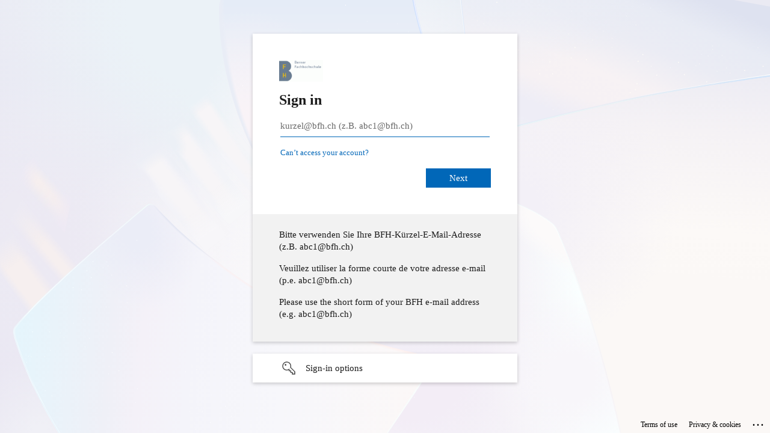

--- FILE ---
content_type: text/html; charset=utf-8
request_url: https://login.microsoftonline.com/d6a1cf8c-768e-4187-a738-b6e50c4deb4a/oauth2/v2.0/authorize?client_id=20e05566-6607-454f-8b0b-4a288e71d4aa&redirect_uri=https%3A%2F%2Fbfh.idp.3vrooms.app%2Fsignin-microsoft&response_type=code&scope=openid%20profile%20email&code_challenge=JR1nUJV-IRLeMZkr-HdJd84DfoFA29NqiZrEfGeqn0s&code_challenge_method=S256&response_mode=form_post&nonce=639042344827748761.MmI1YTBlMTMtNjc2ZC00OTcyLWI2MjctZjk1N2Q2YmY4YTFlZWExMzNmMTAtMjNmNS00NWVjLWE1NGMtY2Y1ZTc1MTk2N2Vl&state=CfDJ8IkF-t_kV-dFv3gAr0nU-s-_DkMx3rBCQIwkjy1KlZiUDk8EzmdCF42iZTe3qdOft5fArPsjuG2GUre68xQji1_hyLtlLpBTtroXDOG7wje6ebYjLgNOKGUDQZnwbHl2FVGEVFW6w0lDN2Skfo39cUhtHVny9qYuXzkRv_mXZnOR&x-client-SKU=ID_NET8_0&x-client-ver=8.1.2.0&sso_reload=true
body_size: 16328
content:


<!-- Copyright (C) Microsoft Corporation. All rights reserved. -->
<!DOCTYPE html>
<html dir="ltr" class="" lang="en">
<head>
    <title>Sign in to your account</title>
    <meta http-equiv="Content-Type" content="text/html; charset=UTF-8">
    <meta http-equiv="X-UA-Compatible" content="IE=edge">
    <meta name="viewport" content="width=device-width, initial-scale=1.0, maximum-scale=2.0, user-scalable=yes">
    <meta http-equiv="Pragma" content="no-cache">
    <meta http-equiv="Expires" content="-1">
    <link rel="preconnect" href="https://aadcdn.msauth.net" crossorigin>
<meta http-equiv="x-dns-prefetch-control" content="on">
<link rel="dns-prefetch" href="//aadcdn.msauth.net">
<link rel="dns-prefetch" href="//aadcdn.msftauth.net">

    <meta name="PageID" content="ConvergedSignIn" />
    <meta name="SiteID" content="" />
    <meta name="ReqLC" content="1033" />
    <meta name="LocLC" content="en-US" />


        <meta name="format-detection" content="telephone=no" />

    <noscript>
        <meta http-equiv="Refresh" content="0; URL=https://login.microsoftonline.com/jsdisabled" />
    </noscript>

    
    
<meta name="robots" content="none" />

<script type="text/javascript" nonce='sazm8E3zOBq5E5BtOqldKg'>//<![CDATA[
$Config={"fShowPersistentCookiesWarning":false,"urlMsaSignUp":"https://login.live.com/oauth20_authorize.srf?scope=openid+profile+email+offline_access\u0026response_type=code\u0026client_id=51483342-085c-4d86-bf88-cf50c7252078\u0026response_mode=form_post\u0026redirect_uri=https%3a%2f%2flogin.microsoftonline.com%2fcommon%2ffederation%2foauth2msa\u0026state=[base64]\u0026estsfed=1\u0026uaid=9e226fe7643440b7a277aada1448ab71\u0026signup=1\u0026lw=1\u0026fl=easi2\u0026fci=20e05566-6607-454f-8b0b-4a288e71d4aa","urlMsaLogout":"https://login.live.com/logout.srf?iframed_by=https%3a%2f%2flogin.microsoftonline.com","urlOtherIdpForget":"https://login.live.com/forgetme.srf?iframed_by=https%3a%2f%2flogin.microsoftonline.com","showCantAccessAccountLink":true,"arrExternalTrustedRealmFederatedIdps":[{"IdpType":400,"IdpSignInUrl":"https://login.live.com/oauth20_authorize.srf?scope=openid+profile+email+offline_access\u0026response_type=code\u0026client_id=51483342-085c-4d86-bf88-cf50c7252078\u0026response_mode=form_post\u0026redirect_uri=https%3a%2f%2flogin.microsoftonline.com%2fcommon%2ffederation%2foauth2msa\u0026state=[base64]\u0026estsfed=1\u0026uaid=9e226fe7643440b7a277aada1448ab71\u0026fci=20e05566-6607-454f-8b0b-4a288e71d4aa\u0026idp_hint=github.com","DisplayName":"GitHub","Promoted":false}],"fEnableShowResendCode":true,"iShowResendCodeDelay":90000,"sSMSCtryPhoneData":"AF~Afghanistan~93!!!AX~Åland Islands~358!!!AL~Albania~355!!!DZ~Algeria~213!!!AS~American Samoa~1!!!AD~Andorra~376!!!AO~Angola~244!!!AI~Anguilla~1!!!AG~Antigua and Barbuda~1!!!AR~Argentina~54!!!AM~Armenia~374!!!AW~Aruba~297!!!AC~Ascension Island~247!!!AU~Australia~61!!!AT~Austria~43!!!AZ~Azerbaijan~994!!!BS~Bahamas~1!!!BH~Bahrain~973!!!BD~Bangladesh~880!!!BB~Barbados~1!!!BY~Belarus~375!!!BE~Belgium~32!!!BZ~Belize~501!!!BJ~Benin~229!!!BM~Bermuda~1!!!BT~Bhutan~975!!!BO~Bolivia~591!!!BQ~Bonaire~599!!!BA~Bosnia and Herzegovina~387!!!BW~Botswana~267!!!BR~Brazil~55!!!IO~British Indian Ocean Territory~246!!!VG~British Virgin Islands~1!!!BN~Brunei~673!!!BG~Bulgaria~359!!!BF~Burkina Faso~226!!!BI~Burundi~257!!!CV~Cabo Verde~238!!!KH~Cambodia~855!!!CM~Cameroon~237!!!CA~Canada~1!!!KY~Cayman Islands~1!!!CF~Central African Republic~236!!!TD~Chad~235!!!CL~Chile~56!!!CN~China~86!!!CX~Christmas Island~61!!!CC~Cocos (Keeling) Islands~61!!!CO~Colombia~57!!!KM~Comoros~269!!!CG~Congo~242!!!CD~Congo (DRC)~243!!!CK~Cook Islands~682!!!CR~Costa Rica~506!!!CI~Côte d\u0027Ivoire~225!!!HR~Croatia~385!!!CU~Cuba~53!!!CW~Curaçao~599!!!CY~Cyprus~357!!!CZ~Czechia~420!!!DK~Denmark~45!!!DJ~Djibouti~253!!!DM~Dominica~1!!!DO~Dominican Republic~1!!!EC~Ecuador~593!!!EG~Egypt~20!!!SV~El Salvador~503!!!GQ~Equatorial Guinea~240!!!ER~Eritrea~291!!!EE~Estonia~372!!!ET~Ethiopia~251!!!FK~Falkland Islands~500!!!FO~Faroe Islands~298!!!FJ~Fiji~679!!!FI~Finland~358!!!FR~France~33!!!GF~French Guiana~594!!!PF~French Polynesia~689!!!GA~Gabon~241!!!GM~Gambia~220!!!GE~Georgia~995!!!DE~Germany~49!!!GH~Ghana~233!!!GI~Gibraltar~350!!!GR~Greece~30!!!GL~Greenland~299!!!GD~Grenada~1!!!GP~Guadeloupe~590!!!GU~Guam~1!!!GT~Guatemala~502!!!GG~Guernsey~44!!!GN~Guinea~224!!!GW~Guinea-Bissau~245!!!GY~Guyana~592!!!HT~Haiti~509!!!HN~Honduras~504!!!HK~Hong Kong SAR~852!!!HU~Hungary~36!!!IS~Iceland~354!!!IN~India~91!!!ID~Indonesia~62!!!IR~Iran~98!!!IQ~Iraq~964!!!IE~Ireland~353!!!IM~Isle of Man~44!!!IL~Israel~972!!!IT~Italy~39!!!JM~Jamaica~1!!!JP~Japan~81!!!JE~Jersey~44!!!JO~Jordan~962!!!KZ~Kazakhstan~7!!!KE~Kenya~254!!!KI~Kiribati~686!!!KR~Korea~82!!!KW~Kuwait~965!!!KG~Kyrgyzstan~996!!!LA~Laos~856!!!LV~Latvia~371!!!LB~Lebanon~961!!!LS~Lesotho~266!!!LR~Liberia~231!!!LY~Libya~218!!!LI~Liechtenstein~423!!!LT~Lithuania~370!!!LU~Luxembourg~352!!!MO~Macao SAR~853!!!MG~Madagascar~261!!!MW~Malawi~265!!!MY~Malaysia~60!!!MV~Maldives~960!!!ML~Mali~223!!!MT~Malta~356!!!MH~Marshall Islands~692!!!MQ~Martinique~596!!!MR~Mauritania~222!!!MU~Mauritius~230!!!YT~Mayotte~262!!!MX~Mexico~52!!!FM~Micronesia~691!!!MD~Moldova~373!!!MC~Monaco~377!!!MN~Mongolia~976!!!ME~Montenegro~382!!!MS~Montserrat~1!!!MA~Morocco~212!!!MZ~Mozambique~258!!!MM~Myanmar~95!!!NA~Namibia~264!!!NR~Nauru~674!!!NP~Nepal~977!!!NL~Netherlands~31!!!NC~New Caledonia~687!!!NZ~New Zealand~64!!!NI~Nicaragua~505!!!NE~Niger~227!!!NG~Nigeria~234!!!NU~Niue~683!!!NF~Norfolk Island~672!!!KP~North Korea~850!!!MK~North Macedonia~389!!!MP~Northern Mariana Islands~1!!!NO~Norway~47!!!OM~Oman~968!!!PK~Pakistan~92!!!PW~Palau~680!!!PS~Palestinian Authority~970!!!PA~Panama~507!!!PG~Papua New Guinea~675!!!PY~Paraguay~595!!!PE~Peru~51!!!PH~Philippines~63!!!PL~Poland~48!!!PT~Portugal~351!!!PR~Puerto Rico~1!!!QA~Qatar~974!!!RE~Réunion~262!!!RO~Romania~40!!!RU~Russia~7!!!RW~Rwanda~250!!!BL~Saint Barthélemy~590!!!KN~Saint Kitts and Nevis~1!!!LC~Saint Lucia~1!!!MF~Saint Martin~590!!!PM~Saint Pierre and Miquelon~508!!!VC~Saint Vincent and the Grenadines~1!!!WS~Samoa~685!!!SM~San Marino~378!!!ST~São Tomé and Príncipe~239!!!SA~Saudi Arabia~966!!!SN~Senegal~221!!!RS~Serbia~381!!!SC~Seychelles~248!!!SL~Sierra Leone~232!!!SG~Singapore~65!!!SX~Sint Maarten~1!!!SK~Slovakia~421!!!SI~Slovenia~386!!!SB~Solomon Islands~677!!!SO~Somalia~252!!!ZA~South Africa~27!!!SS~South Sudan~211!!!ES~Spain~34!!!LK~Sri Lanka~94!!!SH~St Helena, Ascension, and Tristan da Cunha~290!!!SD~Sudan~249!!!SR~Suriname~597!!!SJ~Svalbard~47!!!SZ~Swaziland~268!!!SE~Sweden~46!!!CH~Switzerland~41!!!SY~Syria~963!!!TW~Taiwan~886!!!TJ~Tajikistan~992!!!TZ~Tanzania~255!!!TH~Thailand~66!!!TL~Timor-Leste~670!!!TG~Togo~228!!!TK~Tokelau~690!!!TO~Tonga~676!!!TT~Trinidad and Tobago~1!!!TA~Tristan da Cunha~290!!!TN~Tunisia~216!!!TR~Turkey~90!!!TM~Turkmenistan~993!!!TC~Turks and Caicos Islands~1!!!TV~Tuvalu~688!!!VI~U.S. Virgin Islands~1!!!UG~Uganda~256!!!UA~Ukraine~380!!!AE~United Arab Emirates~971!!!GB~United Kingdom~44!!!US~United States~1!!!UY~Uruguay~598!!!UZ~Uzbekistan~998!!!VU~Vanuatu~678!!!VA~Vatican City~39!!!VE~Venezuela~58!!!VN~Vietnam~84!!!WF~Wallis and Futuna~681!!!YE~Yemen~967!!!ZM~Zambia~260!!!ZW~Zimbabwe~263","fUseInlinePhoneNumber":true,"fDetectBrowserCapabilities":true,"fUseMinHeight":true,"fShouldSupportTargetCredentialForRecovery":true,"fAvoidNewOtcGenerationWhenAlreadySent":true,"fUseCertificateInterstitialView":true,"fIsPasskeySupportEnabled":true,"arrPromotedFedCredTypes":[],"fShowUserAlreadyExistErrorHandling":true,"fBlockOnAppleEmailClaimError":true,"fIsVerifiableCredentialsSupportEnabled":true,"iVerifiableCredentialPresentationPollingIntervalSeconds":0.5,"iVerifiableCredentialPresentationPollingTimeoutSeconds":300,"fIsQrPinEnabled":true,"fPasskeyAssertionRedirect":true,"fFixUrlExternalIdpFederation":true,"fEnableBackButtonBugFix":true,"fEnableTotalLossRecovery":true,"fUpdatePromotedCredTypesOrder":true,"fUseNewPromotedCredsComponent":true,"urlSessionState":"https://login.microsoftonline.com/common/DeviceCodeStatus","urlResetPassword":"https://passwordreset.microsoftonline.com/?ru=https%3a%2f%2flogin.microsoftonline.com%2fd6a1cf8c-768e-4187-a738-b6e50c4deb4a%2freprocess%3fctx%[base64]\u0026mkt=en-US\u0026hosted=0\u0026device_platform=macOS","urlMsaResetPassword":"https://account.live.com/password/reset?wreply=https%3a%2f%2flogin.microsoftonline.com%2fd6a1cf8c-768e-4187-a738-b6e50c4deb4a%2freprocess%3fctx%[base64]\u0026mkt=en-US","fFixUrlResetPassword":true,"urlGetCredentialType":"https://login.microsoftonline.com/common/GetCredentialType?mkt=en-US","urlGetRecoveryCredentialType":"https://login.microsoftonline.com/common/getrecoverycredentialtype?mkt=en-US","urlGetOneTimeCode":"https://login.microsoftonline.com/common/GetOneTimeCode","urlLogout":"https://login.microsoftonline.com/d6a1cf8c-768e-4187-a738-b6e50c4deb4a/uxlogout","urlForget":"https://login.microsoftonline.com/forgetuser","urlDisambigRename":"https://go.microsoft.com/fwlink/p/?LinkID=733247","urlGoToAADError":"https://login.live.com/oauth20_authorize.srf?scope=openid+profile+email+offline_access\u0026response_type=code\u0026client_id=51483342-085c-4d86-bf88-cf50c7252078\u0026response_mode=form_post\u0026redirect_uri=https%3a%2f%2flogin.microsoftonline.com%2fcommon%2ffederation%2foauth2msa\u0026state=[base64]\u0026estsfed=1\u0026uaid=9e226fe7643440b7a277aada1448ab71\u0026fci=20e05566-6607-454f-8b0b-4a288e71d4aa","urlDeviceFingerprinting":"","urlPIAEndAuth":"https://login.microsoftonline.com/common/PIA/EndAuth","urlStartTlr":"https://login.microsoftonline.com/d6a1cf8c-768e-4187-a738-b6e50c4deb4a/tlr/start","fKMSIEnabled":false,"iLoginMode":1,"fAllowPhoneSignIn":true,"fAllowPhoneInput":true,"fAllowSkypeNameLogin":true,"iMaxPollErrors":5,"iPollingTimeout":300,"srsSuccess":true,"fShowSwitchUser":true,"arrValErrs":["50058"],"sErrorCode":"50058","sWAMExtension":"ppnbnpeolgkicgegkbkbjmhlideopiji","sWAMChannel":"53ee284d-920a-4b59-9d30-a60315b26836","sErrTxt":"","sResetPasswordPrefillParam":"username","onPremPasswordValidationConfig":{"isUserRealmPrecheckEnabled":true},"fSwitchDisambig":true,"oCancelPostParams":{"error":"access_denied","error_subcode":"cancel","state":"CfDJ8IkF-t_kV-dFv3gAr0nU-s-_DkMx3rBCQIwkjy1KlZiUDk8EzmdCF42iZTe3qdOft5fArPsjuG2GUre68xQji1_hyLtlLpBTtroXDOG7wje6ebYjLgNOKGUDQZnwbHl2FVGEVFW6w0lDN2Skfo39cUhtHVny9qYuXzkRv_mXZnOR","canary":"JkkWKLkHxs8nb/1j5NLDqD8lo9NQNaLJhoQLtzGqt6U=0:1:CANARY:fac3Yu2Gjz7CCHAn4uWhWAQijuz+gL+Nr4KlKbf29yY="},"iRemoteNgcPollingType":2,"fUseNewNoPasswordTypes":true,"urlAadSignup":"https://signup.microsoft.com/signup?sku=teams_commercial_trial\u0026origin=ests\u0026culture=en-US","urlTenantedEndpointFormat":"https://login.microsoftonline.com/{0}/oauth2/v2.0/authorize?client_id=20e05566-6607-454f-8b0b-4a288e71d4aa\u0026redirect_uri=https%3a%2f%2fbfh.idp.3vrooms.app%2fsignin-microsoft\u0026response_type=code\u0026scope=openid+profile+email\u0026code_challenge=JR1nUJV-IRLeMZkr-HdJd84DfoFA29NqiZrEfGeqn0s\u0026code_challenge_method=S256\u0026response_mode=form_post\u0026nonce=639042344827748761.MmI1YTBlMTMtNjc2ZC00OTcyLWI2MjctZjk1N2Q2YmY4YTFlZWExMzNmMTAtMjNmNS00NWVjLWE1NGMtY2Y1ZTc1MTk2N2Vl\u0026state=CfDJ8IkF-t_kV-dFv3gAr0nU-s-_DkMx3rBCQIwkjy1KlZiUDk8EzmdCF42iZTe3qdOft5fArPsjuG2GUre68xQji1_hyLtlLpBTtroXDOG7wje6ebYjLgNOKGUDQZnwbHl2FVGEVFW6w0lDN2Skfo39cUhtHVny9qYuXzkRv_mXZnOR\u0026x-client-SKU=ID_NET8_0\u0026x-client-ver=8.1.2.0\u0026sso_reload=true\u0026allowbacktocommon=True","sCloudInstanceName":"microsoftonline.com","fShowSignInOptionsAsButton":true,"fUseNewPhoneSignInError":true,"fIsUpdatedAutocompleteEnabled":true,"fActivateFocusOnApprovalNumberRemoteNGC":true,"fIsPasskey":true,"fEnableDFPIntegration":true,"fEnableCenterFocusedApprovalNumber":true,"fShowPassKeyErrorUCP":true,"fFixPhoneDisambigSignupRedirect":true,"fEnableQrCodeA11YFixes":true,"fEnablePasskeyAwpError":true,"fEnableAuthenticatorTimeoutFix":true,"fEnablePasskeyAutofillUI":true,"sCrossDomainCanary":"[base64]","arrExcludedDisplayNames":["unknown"],"fFixShowRevealPassword":true,"fRemoveTLRFragment":true,"iMaxStackForKnockoutAsyncComponents":10000,"fShowButtons":true,"urlCdn":"https://aadcdn.msauth.net/shared/1.0/","urlDefaultFavicon":"https://aadcdn.msauth.net/shared/1.0/content/images/favicon_a_eupayfgghqiai7k9sol6lg2.ico","urlFooterTOU":"https://www.microsoft.com/en-US/servicesagreement/","urlFooterPrivacy":"https://privacy.microsoft.com/en-US/privacystatement","urlPost":"https://login.microsoftonline.com/d6a1cf8c-768e-4187-a738-b6e50c4deb4a/login","urlPostAad":"https://login.microsoftonline.com/d6a1cf8c-768e-4187-a738-b6e50c4deb4a/login","urlPostMsa":"https://login.live.com/ppsecure/partnerpost.srf?scope=openid+profile+email+offline_access\u0026response_type=code\u0026client_id=51483342-085c-4d86-bf88-cf50c7252078\u0026response_mode=form_post\u0026redirect_uri=https%3a%2f%2flogin.microsoftonline.com%2fcommon%2ffederation%2foauth2msa\u0026state=[base64]\u0026flow=fido\u0026estsfed=1\u0026uaid=9e226fe7643440b7a277aada1448ab71\u0026fci=20e05566-6607-454f-8b0b-4a288e71d4aa","urlRefresh":"https://login.microsoftonline.com/d6a1cf8c-768e-4187-a738-b6e50c4deb4a/reprocess?ctx=[base64]","urlCancel":"https://bfh.idp.3vrooms.app/signin-microsoft","urlResume":"https://login.microsoftonline.com/d6a1cf8c-768e-4187-a738-b6e50c4deb4a/resume?ctx=[base64]","iPawnIcon":0,"iPollingInterval":1,"sPOST_Username":"","fEnableNumberMatching":true,"sFT":"[base64]","sFTName":"flowToken","sSessionIdentifierName":"code","sCtx":"[base64]","iProductIcon":-1,"fEnableOneDSClientTelemetry":true,"staticTenantBranding":[{"Locale":0,"BannerLogo":"https://aadcdn.msauthimages.net/c1c6b6c8-r-gkqa-zpcgdm-k8hyodntkeq9jp515pbo2ivl99oso/logintenantbranding/0/bannerlogo?ts=637469205890667036","BoilerPlateText":"<p>Bitte verwenden Sie Ihre BFH-Kürzel-E-Mail-Adresse (z.B. abc1@bfh.ch)</p>\n<p>Veuillez utiliser la forme courte de votre adresse e-mail (p.e. abc1@bfh.ch)</p>\n<p>Please use the short form of your BFH e-mail address (e.g. abc1@bfh.ch)</p>\n","UserIdLabel":"kurzel@bfh.ch (z.B. abc1@bfh.ch)","KeepMeSignedInDisabled":false,"UseTransparentLightBox":false}],"oAppCobranding":{},"iBackgroundImage":4,"arrSessions":[],"fApplicationInsightsEnabled":false,"iApplicationInsightsEnabledPercentage":0,"urlSetDebugMode":"https://login.microsoftonline.com/common/debugmode","fEnableCssAnimation":true,"fDisableAnimationIfAnimationEndUnsupported":true,"fAllowGrayOutLightBox":true,"fUseMsaSessionState":true,"fIsRemoteNGCSupported":true,"desktopSsoConfig":{"isEdgeAnaheimAllowed":true,"iwaEndpointUrlFormat":"https://autologon.microsoftazuread-sso.com/{0}/winauth/sso?client-request-id=9e226fe7-6434-40b7-a277-aada1448ab71","iwaSsoProbeUrlFormat":"https://autologon.microsoftazuread-sso.com/{0}/winauth/ssoprobe?client-request-id=9e226fe7-6434-40b7-a277-aada1448ab71","iwaIFrameUrlFormat":"https://autologon.microsoftazuread-sso.com/{0}/winauth/iframe?client-request-id=9e226fe7-6434-40b7-a277-aada1448ab71\u0026isAdalRequest=False","iwaRequestTimeoutInMs":10000,"startDesktopSsoOnPageLoad":false,"progressAnimationTimeout":10000,"isEdgeAllowed":false,"minDssoEdgeVersion":"17","isSafariAllowed":true,"redirectUri":"https://bfh.idp.3vrooms.app/signin-microsoft","redirectDssoErrorPostParams":{"error":"interaction_required","error_description":"Seamless single sign on failed for the user. This can happen if the user is unable to access on premises AD or intranet zone is not configured correctly Trace ID: 5304e195-6ed9-4af2-a1b3-6382cac60500 Correlation ID: 9e226fe7-6434-40b7-a277-aada1448ab71 Timestamp: 2026-01-17 08:14:43Z","state":"CfDJ8IkF-t_kV-dFv3gAr0nU-s-_DkMx3rBCQIwkjy1KlZiUDk8EzmdCF42iZTe3qdOft5fArPsjuG2GUre68xQji1_hyLtlLpBTtroXDOG7wje6ebYjLgNOKGUDQZnwbHl2FVGEVFW6w0lDN2Skfo39cUhtHVny9qYuXzkRv_mXZnOR","canary":"JkkWKLkHxs8nb/1j5NLDqD8lo9NQNaLJhoQLtzGqt6U=0:1:CANARY:fac3Yu2Gjz7CCHAn4uWhWAQijuz+gL+Nr4KlKbf29yY="},"isIEAllowedForSsoProbe":true,"edgeRedirectUri":"https://autologon.microsoftazuread-sso.com/d6a1cf8c-768e-4187-a738-b6e50c4deb4a/winauth/sso/edgeredirect?client-request-id=9e226fe7-6434-40b7-a277-aada1448ab71\u0026origin=login.microsoftonline.com\u0026is_redirected=1","isFlowTokenPassedInEdge":true},"urlLogin":"https://login.microsoftonline.com/d6a1cf8c-768e-4187-a738-b6e50c4deb4a/reprocess?ctx=[base64]","urlDssoStatus":"https://login.microsoftonline.com/common/instrumentation/dssostatus","iSessionPullType":2,"fUseSameSite":true,"iAllowedIdentities":2,"uiflavor":1001,"urlFidoHelp":"https://go.microsoft.com/fwlink/?linkid=2013738","fShouldPlatformKeyBeSuppressed":true,"urlFidoLogin":"https://login.microsoft.com/d6a1cf8c-768e-4187-a738-b6e50c4deb4a/fido/get?uiflavor=Web","fIsFidoSupported":true,"fLoadStringCustomizationPromises":true,"fUseAlternateTextForSwitchToCredPickerLink":true,"fOfflineAccountVisible":false,"fEnableUserStateFix":true,"fAccessPassSupported":true,"fShowAccessPassPeek":true,"fUpdateSessionPollingLogic":true,"fEnableShowPickerCredObservable":true,"fFetchSessionsSkipDsso":true,"fIsCiamUserFlowUxNewLogicEnabled":true,"fUseNonMicrosoftDefaultBrandingForCiam":true,"sCompanyDisplayName":"Berner Fachhochschule","fRemoveCustomCss":true,"fFixUICrashForApiRequestHandler":true,"fShowUpdatedKoreanPrivacyFooter":true,"fUsePostCssHotfix":true,"fFixUserFlowBranding":true,"fIsQrCodePinSupported":true,"fEnablePasskeyNullFix":true,"fEnableRefreshCookiesFix":true,"fEnableWebNativeBridgeInterstitialUx":true,"fEnableWindowParentingFix":true,"fEnableNativeBridgeErrors":true,"urlAcmaServerPath":"https://login.microsoftonline.com","sTenantId":"d6a1cf8c-768e-4187-a738-b6e50c4deb4a","sMkt":"en-US","fIsDesktop":true,"fUpdateConfigInit":true,"fLogDisallowedCssProperties":true,"fDisallowExternalFonts":true,"sFidoChallenge":"O.eyJ0eXAiOiJKV1QiLCJhbGciOiJSUzI1NiIsIng1dCI6IlBjWDk4R1g0MjBUMVg2c0JEa3poUW1xZ3dNVSJ9.eyJhdWQiOiJ1cm46bWljcm9zb2Z0OmZpZG86Y2hhbGxlbmdlIiwiaXNzIjoiaHR0cHM6Ly9sb2dpbi5taWNyb3NvZnQuY29tIiwiaWF0IjoxNzY4NjM3NjgzLCJuYmYiOjE3Njg2Mzc2ODMsImV4cCI6MTc2ODYzNzk4M30.[base64]","scid":1013,"hpgact":1800,"hpgid":1104,"pgid":"ConvergedSignIn","apiCanary":"[base64]","canary":"JkkWKLkHxs8nb/1j5NLDqD8lo9NQNaLJhoQLtzGqt6U=0:1:CANARY:fac3Yu2Gjz7CCHAn4uWhWAQijuz+gL+Nr4KlKbf29yY=","sCanaryTokenName":"canary","fSkipRenderingNewCanaryToken":false,"fEnableNewCsrfProtection":true,"correlationId":"9e226fe7-6434-40b7-a277-aada1448ab71","sessionId":"5304e195-6ed9-4af2-a1b3-6382cac60500","sRingId":"R6","locale":{"mkt":"en-US","lcid":1033},"slMaxRetry":2,"slReportFailure":true,"strings":{"desktopsso":{"authenticatingmessage":"Trying to sign you in"}},"enums":{"ClientMetricsModes":{"None":0,"SubmitOnPost":1,"SubmitOnRedirect":2,"InstrumentPlt":4}},"urls":{"instr":{"pageload":"https://login.microsoftonline.com/common/instrumentation/reportpageload","dssostatus":"https://login.microsoftonline.com/common/instrumentation/dssostatus"}},"browser":{"ltr":1,"Chrome":1,"_Mac":1,"_M131":1,"_D0":1,"Full":1,"RE_WebKit":1,"b":{"name":"Chrome","major":131,"minor":0},"os":{"name":"OSX","version":"10.15.7"},"V":"131.0"},"watson":{"url":"/common/handlers/watson","bundle":"https://aadcdn.msauth.net/ests/2.1/content/cdnbundles/watson.min_q5ptmu8aniymd4ftuqdkda2.js","sbundle":"https://aadcdn.msauth.net/ests/2.1/content/cdnbundles/watsonsupportwithjquery.3.5.min_dc940oomzau4rsu8qesnvg2.js","fbundle":"https://aadcdn.msauth.net/ests/2.1/content/cdnbundles/frameworksupport.min_oadrnc13magb009k4d20lg2.js","resetErrorPeriod":5,"maxCorsErrors":-1,"maxInjectErrors":5,"maxErrors":10,"maxTotalErrors":3,"expSrcs":["https://login.microsoftonline.com","https://aadcdn.msauth.net/","https://aadcdn.msftauth.net/",".login.microsoftonline.com"],"envErrorRedirect":true,"envErrorUrl":"/common/handlers/enverror"},"loader":{"cdnRoots":["https://aadcdn.msauth.net/","https://aadcdn.msftauth.net/"],"logByThrowing":true,"tenantBrandingCdnRoots":["aadcdn.msauthimages.net","aadcdn.msftauthimages.net"]},"serverDetails":{"slc":"ProdSlices","dc":"FRC","ri":"PA2XXXX","ver":{"v":[2,1,23173,3]},"rt":"2026-01-17T08:14:43","et":47},"clientEvents":{"enabled":true,"telemetryEnabled":true,"useOneDSEventApi":true,"flush":60000,"autoPost":true,"autoPostDelay":1000,"minEvents":1,"maxEvents":1,"pltDelay":500,"appInsightsConfig":{"instrumentationKey":"b0c252808e614e949086e019ae1cb300-e0c02060-e3b3-4965-bd7c-415e1a7a9fde-6951","webAnalyticsConfiguration":{"autoCapture":{"jsError":true}}},"defaultEventName":"IDUX_ESTSClientTelemetryEvent_WebWatson","serviceID":3,"endpointUrl":"https://eu-mobile.events.data.microsoft.com/OneCollector/1.0/"},"fApplyAsciiRegexOnInput":true,"country":"US","fBreakBrandingSigninString":true,"bsso":{"states":{"START":"start","INPROGRESS":"in-progress","END":"end","END_SSO":"end-sso","END_USERS":"end-users"},"nonce":"AwABEgEAAAADAOz_BQD0_0nWzwV8WWc4-7hDukJRj-wWriu6gmSawu9ACpgTBvkfTMStRFBBC18-5ApFxUhKNqfsCxsqykSQBJ80VD4QWzkgAA","overallTimeoutMs":4000,"telemetry":{"type":"ChromeSsoTelemetry","nonce":"AwABDwEAAAADAOz_BQD0_5P8qB3hAO9i4k9gJHsMmP-dbayybE5hAuCPGkM__13V74GOmXxG5dqQHqAgFEihl7BSyrx_MiBg0r2kChZbUanKBfLLhfe5TmVxpkTE1k0cIAA","reportStates":[]},"redirectEndStates":["end"],"cookieNames":{"aadSso":"AADSSO","winSso":"ESTSSSO","ssoTiles":"ESTSSSOTILES","ssoPulled":"SSOCOOKIEPULLED","userList":"ESTSUSERLIST"},"type":"chrome","reason":"Pull suppressed because it was already attempted and the current URL was reloaded."},"urlNoCookies":"https://login.microsoftonline.com/cookiesdisabled","fTrimChromeBssoUrl":true,"inlineMode":5,"fShowCopyDebugDetailsLink":true,"fTenantBrandingCdnAddEventHandlers":true,"fAddTryCatchForIFrameRedirects":true};
//]]></script> 
<script type="text/javascript" nonce='sazm8E3zOBq5E5BtOqldKg'>//<![CDATA[
!function(){var e=window,r=e.$Debug=e.$Debug||{},t=e.$Config||{};if(!r.appendLog){var n=[],o=0;r.appendLog=function(e){var r=t.maxDebugLog||25,i=(new Date).toUTCString()+":"+e;n.push(o+":"+i),n.length>r&&n.shift(),o++},r.getLogs=function(){return n}}}(),function(){function e(e,r){function t(i){var a=e[i];if(i<n-1){return void(o.r[a]?t(i+1):o.when(a,function(){t(i+1)}))}r(a)}var n=e.length;t(0)}function r(e,r,i){function a(){var e=!!s.method,o=e?s.method:i[0],a=s.extraArgs||[],u=n.$WebWatson;try{
var c=t(i,!e);if(a&&a.length>0){for(var d=a.length,l=0;l<d;l++){c.push(a[l])}}o.apply(r,c)}catch(e){return void(u&&u.submitFromException&&u.submitFromException(e))}}var s=o.r&&o.r[e];return r=r||this,s&&(s.skipTimeout?a():n.setTimeout(a,0)),s}function t(e,r){return Array.prototype.slice.call(e,r?1:0)}var n=window;n.$Do||(n.$Do={"q":[],"r":[],"removeItems":[],"lock":0,"o":[]});var o=n.$Do;o.when=function(t,n){function i(e){r(e,a,s)||o.q.push({"id":e,"c":a,"a":s})}var a=0,s=[],u=1;"function"==typeof n||(a=n,
u=2);for(var c=u;c<arguments.length;c++){s.push(arguments[c])}t instanceof Array?e(t,i):i(t)},o.register=function(e,t,n){if(!o.r[e]){o.o.push(e);var i={};if(t&&(i.method=t),n&&(i.skipTimeout=n),arguments&&arguments.length>3){i.extraArgs=[];for(var a=3;a<arguments.length;a++){i.extraArgs.push(arguments[a])}}o.r[e]=i,o.lock++;try{for(var s=0;s<o.q.length;s++){var u=o.q[s];u.id==e&&r(e,u.c,u.a)&&o.removeItems.push(u)}}catch(e){throw e}finally{if(0===--o.lock){for(var c=0;c<o.removeItems.length;c++){
for(var d=o.removeItems[c],l=0;l<o.q.length;l++){if(o.q[l]===d){o.q.splice(l,1);break}}}o.removeItems=[]}}}},o.unregister=function(e){o.r[e]&&delete o.r[e]}}(),function(e,r){function t(){if(!a){if(!r.body){return void setTimeout(t)}a=!0,e.$Do.register("doc.ready",0,!0)}}function n(){if(!s){if(!r.body){return void setTimeout(n)}t(),s=!0,e.$Do.register("doc.load",0,!0),i()}}function o(e){(r.addEventListener||"load"===e.type||"complete"===r.readyState)&&t()}function i(){
r.addEventListener?(r.removeEventListener("DOMContentLoaded",o,!1),e.removeEventListener("load",n,!1)):r.attachEvent&&(r.detachEvent("onreadystatechange",o),e.detachEvent("onload",n))}var a=!1,s=!1;if("complete"===r.readyState){return void setTimeout(n)}!function(){r.addEventListener?(r.addEventListener("DOMContentLoaded",o,!1),e.addEventListener("load",n,!1)):r.attachEvent&&(r.attachEvent("onreadystatechange",o),e.attachEvent("onload",n))}()}(window,document),function(){function e(){
return f.$Config||f.ServerData||{}}function r(e,r){var t=f.$Debug;t&&t.appendLog&&(r&&(e+=" '"+(r.src||r.href||"")+"'",e+=", id:"+(r.id||""),e+=", async:"+(r.async||""),e+=", defer:"+(r.defer||"")),t.appendLog(e))}function t(){var e=f.$B;if(void 0===d){if(e){d=e.IE}else{var r=f.navigator.userAgent;d=-1!==r.indexOf("MSIE ")||-1!==r.indexOf("Trident/")}}return d}function n(){var e=f.$B;if(void 0===l){if(e){l=e.RE_Edge}else{var r=f.navigator.userAgent;l=-1!==r.indexOf("Edge")}}return l}function o(e){
var r=e.indexOf("?"),t=r>-1?r:e.length,n=e.lastIndexOf(".",t);return e.substring(n,n+v.length).toLowerCase()===v}function i(){var r=e();return(r.loader||{}).slReportFailure||r.slReportFailure||!1}function a(){return(e().loader||{}).redirectToErrorPageOnLoadFailure||!1}function s(){return(e().loader||{}).logByThrowing||!1}function u(e){if(!t()&&!n()){return!1}var r=e.src||e.href||"";if(!r){return!0}if(o(r)){var i,a,s;try{i=e.sheet,a=i&&i.cssRules,s=!1}catch(e){s=!0}if(i&&!a&&s){return!0}
if(i&&a&&0===a.length){return!0}}return!1}function c(){function t(e){g.getElementsByTagName("head")[0].appendChild(e)}function n(e,r,t,n){var u=null;return u=o(e)?i(e):"script"===n.toLowerCase()?a(e):s(e,n),r&&(u.id=r),"function"==typeof u.setAttribute&&(u.setAttribute("crossorigin","anonymous"),t&&"string"==typeof t&&u.setAttribute("integrity",t)),u}function i(e){var r=g.createElement("link");return r.rel="stylesheet",r.type="text/css",r.href=e,r}function a(e){
var r=g.createElement("script"),t=g.querySelector("script[nonce]");if(r.type="text/javascript",r.src=e,r.defer=!1,r.async=!1,t){var n=t.nonce||t.getAttribute("nonce");r.setAttribute("nonce",n)}return r}function s(e,r){var t=g.createElement(r);return t.src=e,t}function d(e,r){if(e&&e.length>0&&r){for(var t=0;t<e.length;t++){if(-1!==r.indexOf(e[t])){return!0}}}return!1}function l(r){if(e().fTenantBrandingCdnAddEventHandlers){var t=d(E,r)?E:b;if(!(t&&t.length>1)){return r}for(var n=0;n<t.length;n++){
if(-1!==r.indexOf(t[n])){var o=t[n+1<t.length?n+1:0],i=r.substring(t[n].length);return"https://"!==t[n].substring(0,"https://".length)&&(o="https://"+o,i=i.substring("https://".length)),o+i}}return r}if(!(b&&b.length>1)){return r}for(var a=0;a<b.length;a++){if(0===r.indexOf(b[a])){return b[a+1<b.length?a+1:0]+r.substring(b[a].length)}}return r}function f(e,t,n,o){if(r("[$Loader]: "+(L.failMessage||"Failed"),o),w[e].retry<y){return w[e].retry++,h(e,t,n),void c._ReportFailure(w[e].retry,w[e].srcPath)}n&&n()}
function v(e,t,n,o){if(u(o)){return f(e,t,n,o)}r("[$Loader]: "+(L.successMessage||"Loaded"),o),h(e+1,t,n);var i=w[e].onSuccess;"function"==typeof i&&i(w[e].srcPath)}function h(e,o,i){if(e<w.length){var a=w[e];if(!a||!a.srcPath){return void h(e+1,o,i)}a.retry>0&&(a.srcPath=l(a.srcPath),a.origId||(a.origId=a.id),a.id=a.origId+"_Retry_"+a.retry);var s=n(a.srcPath,a.id,a.integrity,a.tagName);s.onload=function(){v(e,o,i,s)},s.onerror=function(){f(e,o,i,s)},s.onreadystatechange=function(){
"loaded"===s.readyState?setTimeout(function(){v(e,o,i,s)},500):"complete"===s.readyState&&v(e,o,i,s)},t(s),r("[$Loader]: Loading '"+(a.srcPath||"")+"', id:"+(a.id||""))}else{o&&o()}}var p=e(),y=p.slMaxRetry||2,m=p.loader||{},b=m.cdnRoots||[],E=m.tenantBrandingCdnRoots||[],L=this,w=[];L.retryOnError=!0,L.successMessage="Loaded",L.failMessage="Error",L.Add=function(e,r,t,n,o,i){e&&w.push({"srcPath":e,"id":r,"retry":n||0,"integrity":t,"tagName":o||"script","onSuccess":i})},L.AddForReload=function(e,r){
var t=e.src||e.href||"";L.Add(t,"AddForReload",e.integrity,1,e.tagName,r)},L.AddIf=function(e,r,t){e&&L.Add(r,t)},L.Load=function(e,r){h(0,e,r)}}var d,l,f=window,g=f.document,v=".css";c.On=function(e,r,t){if(!e){throw"The target element must be provided and cannot be null."}r?c.OnError(e,t):c.OnSuccess(e,t)},c.OnSuccess=function(e,t){if(!e){throw"The target element must be provided and cannot be null."}if(u(e)){return c.OnError(e,t)}var n=e.src||e.href||"",o=i(),s=a();r("[$Loader]: Loaded",e);var d=new c
;d.failMessage="Reload Failed",d.successMessage="Reload Success",d.Load(null,function(){if(o){throw"Unexpected state. ResourceLoader.Load() failed despite initial load success. ['"+n+"']"}s&&(document.location.href="/error.aspx?err=504")})},c.OnError=function(e,t){var n=e.src||e.href||"",o=i(),s=a();if(!e){throw"The target element must be provided and cannot be null."}r("[$Loader]: Failed",e);var u=new c;u.failMessage="Reload Failed",u.successMessage="Reload Success",u.AddForReload(e,t),
u.Load(null,function(){if(o){throw"Failed to load external resource ['"+n+"']"}s&&(document.location.href="/error.aspx?err=504")}),c._ReportFailure(0,n)},c._ReportFailure=function(e,r){if(s()&&!t()){throw"[Retry "+e+"] Failed to load external resource ['"+r+"'], reloading from fallback CDN endpoint"}},f.$Loader=c}(),function(){function e(){if(!E){var e=new h.$Loader;e.AddIf(!h.jQuery,y.sbundle,"WebWatson_DemandSupport"),y.sbundle=null,delete y.sbundle,e.AddIf(!h.$Api,y.fbundle,"WebWatson_DemandFramework"),
y.fbundle=null,delete y.fbundle,e.Add(y.bundle,"WebWatson_DemandLoaded"),e.Load(r,t),E=!0}}function r(){if(h.$WebWatson){if(h.$WebWatson.isProxy){return void t()}m.when("$WebWatson.full",function(){for(;b.length>0;){var e=b.shift();e&&h.$WebWatson[e.cmdName].apply(h.$WebWatson,e.args)}})}}function t(){if(!h.$WebWatson||h.$WebWatson.isProxy){if(!L&&JSON){try{var e=new XMLHttpRequest;e.open("POST",y.url),e.setRequestHeader("Accept","application/json"),
e.setRequestHeader("Content-Type","application/json; charset=UTF-8"),e.setRequestHeader("canary",p.apiCanary),e.setRequestHeader("client-request-id",p.correlationId),e.setRequestHeader("hpgid",p.hpgid||0),e.setRequestHeader("hpgact",p.hpgact||0);for(var r=-1,t=0;t<b.length;t++){if("submit"===b[t].cmdName){r=t;break}}var o=b[r]?b[r].args||[]:[],i={"sr":y.sr,"ec":"Failed to load external resource [Core Watson files]","wec":55,"idx":1,"pn":p.pgid||"","sc":p.scid||0,"hpg":p.hpgid||0,
"msg":"Failed to load external resource [Core Watson files]","url":o[1]||"","ln":0,"ad":0,"an":!1,"cs":"","sd":p.serverDetails,"ls":null,"diag":v(y)};e.send(JSON.stringify(i))}catch(e){}L=!0}y.loadErrorUrl&&window.location.assign(y.loadErrorUrl)}n()}function n(){b=[],h.$WebWatson=null}function o(r){return function(){var t=arguments;b.push({"cmdName":r,"args":t}),e()}}function i(){var e=["foundException","resetException","submit"],r=this;r.isProxy=!0;for(var t=e.length,n=0;n<t;n++){var i=e[n];i&&(r[i]=o(i))}
}function a(e,r,t,n,o,i,a){var s=h.event;return i||(i=l(o||s,a?a+2:2)),h.$Debug&&h.$Debug.appendLog&&h.$Debug.appendLog("[WebWatson]:"+(e||"")+" in "+(r||"")+" @ "+(t||"??")),$.submit(e,r,t,n,o||s,i,a)}function s(e,r){return{"signature":e,"args":r,"toString":function(){return this.signature}}}function u(e){for(var r=[],t=e.split("\n"),n=0;n<t.length;n++){r.push(s(t[n],[]))}return r}function c(e){for(var r=[],t=e.split("\n"),n=0;n<t.length;n++){var o=s(t[n],[]);t[n+1]&&(o.signature+="@"+t[n+1],n++),r.push(o)
}return r}function d(e){if(!e){return null}try{if(e.stack){return u(e.stack)}if(e.error){if(e.error.stack){return u(e.error.stack)}}else if(window.opera&&e.message){return c(e.message)}}catch(e){}return null}function l(e,r){var t=[];try{for(var n=arguments.callee;r>0;){n=n?n.caller:n,r--}for(var o=0;n&&o<w;){var i="InvalidMethod()";try{i=n.toString()}catch(e){}var a=[],u=n.args||n.arguments;if(u){for(var c=0;c<u.length;c++){a[c]=u[c]}}t.push(s(i,a)),n=n.caller,o++}}catch(e){t.push(s(e.toString(),[]))}
var l=d(e);return l&&(t.push(s("--- Error Event Stack -----------------",[])),t=t.concat(l)),t}function f(e){if(e){try{var r=/function (.{1,})\(/,t=r.exec(e.constructor.toString());return t&&t.length>1?t[1]:""}catch(e){}}return""}function g(e){if(e){try{if("string"!=typeof e&&JSON&&JSON.stringify){var r=f(e),t=JSON.stringify(e);return t&&"{}"!==t||(e.error&&(e=e.error,r=f(e)),(t=JSON.stringify(e))&&"{}"!==t||(t=e.toString())),r+":"+t}}catch(e){}}return""+(e||"")}function v(e){var r=[];try{
if(jQuery?(r.push("jQuery v:"+jQuery().jquery),jQuery.easing?r.push("jQuery.easing:"+JSON.stringify(jQuery.easing)):r.push("jQuery.easing is not defined")):r.push("jQuery is not defined"),e&&e.expectedVersion&&r.push("Expected jQuery v:"+e.expectedVersion),m){var t,n="";for(t=0;t<m.o.length;t++){n+=m.o[t]+";"}for(r.push("$Do.o["+n+"]"),n="",t=0;t<m.q.length;t++){n+=m.q[t].id+";"}r.push("$Do.q["+n+"]")}if(h.$Debug&&h.$Debug.getLogs){var o=h.$Debug.getLogs();o&&o.length>0&&(r=r.concat(o))}if(b){
for(var i=0;i<b.length;i++){var a=b[i];if(a&&"submit"===a.cmdName){try{if(JSON&&JSON.stringify){var s=JSON.stringify(a);s&&r.push(s)}}catch(e){r.push(g(e))}}}}}catch(e){r.push(g(e))}return r}var h=window,p=h.$Config||{},y=p.watson,m=h.$Do;if(!h.$WebWatson&&y){var b=[],E=!1,L=!1,w=10,$=h.$WebWatson=new i;$.CB={},$._orgErrorHandler=h.onerror,h.onerror=a,$.errorHooked=!0,m.when("jQuery.version",function(e){y.expectedVersion=e}),m.register("$WebWatson")}}(),function(){function e(e,r){
for(var t=r.split("."),n=t.length,o=0;o<n&&null!==e&&void 0!==e;){e=e[t[o++]]}return e}function r(r){var t=null;return null===u&&(u=e(i,"Constants")),null!==u&&r&&(t=e(u,r)),null===t||void 0===t?"":t.toString()}function t(t){var n=null;return null===a&&(a=e(i,"$Config.strings")),null!==a&&t&&(n=e(a,t.toLowerCase())),null!==n&&void 0!==n||(n=r(t)),null===n||void 0===n?"":n.toString()}function n(e,r){var n=null;return e&&r&&r[e]&&(n=t("errors."+r[e])),n||(n=t("errors."+e)),n||(n=t("errors."+c)),n||(n=t(c)),n}
function o(t){var n=null;return null===s&&(s=e(i,"$Config.urls")),null!==s&&t&&(n=e(s,t.toLowerCase())),null!==n&&void 0!==n||(n=r(t)),null===n||void 0===n?"":n.toString()}var i=window,a=null,s=null,u=null,c="GENERIC_ERROR";i.GetString=t,i.GetErrorString=n,i.GetUrl=o}(),function(){var e=window,r=e.$Config||{};e.$B=r.browser||{}}(),function(){function e(e,r,t){e&&e.addEventListener?e.addEventListener(r,t):e&&e.attachEvent&&e.attachEvent("on"+r,t)}function r(r,t){e(document.getElementById(r),"click",t)}
function t(r,t){var n=document.getElementsByName(r);n&&n.length>0&&e(n[0],"click",t)}var n=window;n.AddListener=e,n.ClickEventListenerById=r,n.ClickEventListenerByName=t}();
//]]></script> 
<script type="text/javascript" nonce='sazm8E3zOBq5E5BtOqldKg'>//<![CDATA[
!function(t,e){!function(){var n=e.getElementsByTagName("head")[0];n&&n.addEventListener&&(n.addEventListener("error",function(e){null!==e.target&&"cdn"===e.target.getAttribute("data-loader")&&t.$Loader.OnError(e.target)},!0),n.addEventListener("load",function(e){null!==e.target&&"cdn"===e.target.getAttribute("data-loader")&&t.$Loader.OnSuccess(e.target)},!0))}()}(window,document);
//]]></script>

    
        <link rel="prefetch" href="https://login.live.com/Me.htm?v=3" />
                <link rel="shortcut icon" href="https://aadcdn.msauth.net/shared/1.0/content/images/favicon_a_eupayfgghqiai7k9sol6lg2.ico" />

    <script type="text/javascript" nonce='sazm8E3zOBq5E5BtOqldKg'>
        ServerData = $Config;
    </script>


    
    <link data-loader="cdn" crossorigin="anonymous" href="https://aadcdn.msauth.net/ests/2.1/content/cdnbundles/converged.v2.login.min_kptqschdvwnh6yq41ngsjw2.css" rel="stylesheet" />


    <script data-loader="cdn" crossorigin="anonymous" src="https://aadcdn.msauth.net/shared/1.0/content/js/ConvergedLogin_PCore_XQ1tJBpoWFcL5smH9OaMyA2.js" integrity='sha384-kq/nTOW+o66pYRgqEKsX4PB8SzqPkM9e5SJxERJpvoDSAAOR4b/jHdfTEy4Tlop9' nonce='sazm8E3zOBq5E5BtOqldKg'></script>

    <script data-loader="cdn" crossorigin="anonymous" src="https://aadcdn.msauth.net/ests/2.1/content/cdnbundles/ux.converged.login.strings-en.min_h44au2mc-00supmp2ilhkg2.js" nonce='sazm8E3zOBq5E5BtOqldKg'></script>



</head>

<body data-bind="defineGlobals: ServerData, bodyCssClass" class="cb" style="display: none">
    <script type="text/javascript" nonce='sazm8E3zOBq5E5BtOqldKg'>//<![CDATA[
!function(){var e=window,s=e.document,i=e.$Config||{};if(e.self===e.top){s&&s.body&&(s.body.style.display="block")}else if(!i.allowFrame){var o,t,r,f,n,d;if(i.fAddTryCatchForIFrameRedirects){try{o=e.self.location.href,t=o.indexOf("#"),r=-1!==t,f=o.indexOf("?"),n=r?t:o.length,d=-1===f||r&&f>t?"?":"&",o=o.substr(0,n)+d+"iframe-request-id="+i.sessionId+o.substr(n),e.top.location=o}catch(e){}}else{o=e.self.location.href,t=o.indexOf("#"),r=-1!==t,f=o.indexOf("?"),n=r?t:o.length,d=-1===f||r&&f>t?"?":"&",
o=o.substr(0,n)+d+"iframe-request-id="+i.sessionId+o.substr(n),e.top.location=o}}}();
//]]></script>
    
</body>
</html>